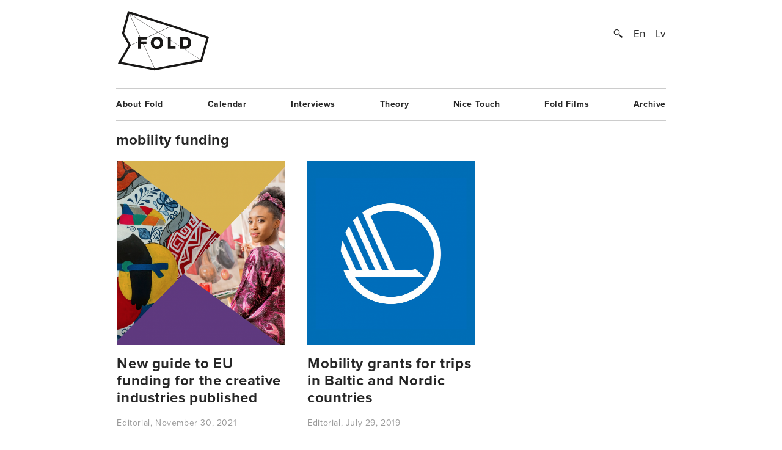

--- FILE ---
content_type: text/html; charset=UTF-8
request_url: https://www.fold.lv/en/tag/mobility-funding-en/
body_size: 3838
content:
	<!DOCTYPE html>
<!--[if IEMobile 7 ]>    <html class="no-js iem7"> <![endif]-->
<!--[if (gt IEMobile 7)|!(IEMobile)]><!--> <html class="no-js"> <!--<![endif]-->

	<head>
	   	   <title>mobility funding &larr; FOLD</title>
		<meta name="description" content="The financial support is provided within the Nordic–Baltic Mobility Programme for Culture and covers travelling and staying expenses for 1 to 10 days long visits. The mobility programme offers funding to professional artists working in all art forms and genres, authors, translators, curators, producers, cultural editors and researchers etc. of the Baltic and Nordic countries (Denmark, Finland, the Faroe Islands, Greenland, Iceland, Norway, Sweden and Åland).

The module provides funding for both individuals, and groups (up to 6 persons) if all…">
		<meta name="keywords" content="These are the meta terms">
				<meta property="og:type" content="company"/>
		<meta property="og:site_name" content="FOLD"/>
		<meta property="og:title" content="mobility funding &larr; FOLD"/>
		<meta property="og:url" content="http://www.fold.lv/en/tag/mobility-funding-en/"/>
		<meta property="og:description" content="FOLD izceļ labāko Latvijas radošajās industrijās."/>
		<meta property="og:image" content="https://www.fold.lv/themes/fold/views/assets/images/logo-fold-large.png"/>
			
		<!-- OG Twitter -->
		<meta name="twitter:card" content="summary">
		<meta name="twitter:site" content="@foldlv">
		<meta name="twitter:title" content="mobility funding &larr; FOLD">
		<meta name="twitter:description" content="FOLD izceļ labāko Latvijas radošajās industrijās.">
		<meta name="twitter:creator" content="@foldlv">
		<meta name="twitter:image:src" content="https://www.fold.lv/themes/fold/views/assets/images/logo-fold-large.png">
		<meta name="twitter:domain" content="https://www.fold.lv/en/">
						<link href="https://www.fold.lv/en/feed/" rel="alternate" type="application/rss+xml" title="FOLD Feed"/>
				<meta name="HandheldFriendly" content="True">
		<meta name="MobileOptimized" content="320">
		<meta name="viewport" content="width=device-width, initial-scale=1">
		<meta http-equiv="cleartype" content="on">
		<meta name="p:domain_verify" content="197112c7236ddd9c74d22c5b41eb5e5f"/>
		<link rel="apple-touch-icon-precomposed" sizes="144x144" href="https://www.fold.lv/themes/fold/views/assets/images/touch/apple-touch-icon-144x144-precomposed.png">
		<link rel="apple-touch-icon-precomposed" sizes="114x114" href="https://www.fold.lv/themes/fold/views/assets/images/touch/apple-touch-icon-114x114-precomposed.png">
		<link rel="apple-touch-icon-precomposed" sizes="72x72" href="https://www.fold.lv/themes/fold/views/assets/images/touch/apple-touch-icon-72x72-precomposed.png">
		<link rel="apple-touch-icon-precomposed" href="https://www.fold.lv/themes/fold/views/assets/images/touch/apple-touch-icon-57x57-precomposed.png">
		<link rel="shortcut icon" href="https://www.fold.lv/themes/fold/views/assets/images/touch/apple-touch-icon.png">

		<!-- Tile icon for Win8 (144x144 + tile color) -->
		<meta name="msapplication-TileImage" content="https://www.fold.lv/themes/fold/views/assets/images/touch/apple-touch-icon-144x144-precomposed.png">
		<meta name="msapplication-TileColor" content="#222222">
		
		<meta property="fb:app_id" content="121350274617526" />

		<!--[if lt IE 9]>
			<script type="text/javascript">
			    window.location = "update-browser.html";
			</script>
		<![endif]-->
		
		<meta property="fb:app_id" content="121350274617526" />
		<link rel="stylesheet" href="https://www.fold.lv/themes/fold/views/assets/styles/mobile.css?v=2" type="text/css" media="only screen and (max-device-width: 480px)">
		<link rel="stylesheet" href="https://www.fold.lv/themes/fold/views/assets/styles/main.css?v=2" type="text/css" media="only screen and (min-device-width: 480px)">
		<link rel="stylesheet" href="https://www.fold.lv/themes/fold/views/assets/styles/fixes.css?v=697af156d5dc4" type="text/css">
		<link rel="stylesheet" href="https://www.fold.lv/themes/fold/views/assets/styles/sharer.css" type="text/css" media="only screen and (min-device-width: 480px)">
		
		<link href="https://fonts.googleapis.com/css?family=Noticia+Text:400,400i,700,700i&amp;subset=latin-ext" rel="stylesheet">
		<!-- <link href='http://fonts.googleapis.com/css?family=Noticia+Text:400,400italic,700,700italic&subset=latin,latin-ext' rel='stylesheet' type='text/css'> -->
		<!-- <link href='http://fonts.googleapis.com/css?family=Noticia+Text:400,400italic,700,700italic' rel='stylesheet' type='text/css'> -->

		<script type="text/javascript" src="//use.typekit.net/utm8cli.js"></script>
		<script type="text/javascript">try{Typekit.load();}catch(e){}</script>

		<script src="https://www.fold.lv/themes/fold/views/assets/scripts/vendor/modernizr-2.6.2.min.js"></script>
	</head>
	<body class="archive tag tag-mobility-funding-en tag-2803 category">
<!--		<div id="fb-root"></div>

 			<script async defer crossorigin="anonymous" src="https://connect.facebook.net/en_US/sdk.js#xfbml=1&version=v9.0&appId=121350274617526&autoLogAppEvents=1" nonce="KrfU67H2"></script> -->


		<div id="wrapper">

			<div id="header">
								<a id="logo" href="https://www.fold.lv/en/">
			    	<span class="logo-static"></span>
			    	<span class="logo-bg"></span>
			    </a>
			    <div id="options">
			        <a id="search-button" href="#"></a>
			        <a href="https://www.fold.lv/en/tag/mobility-funding-en/" class="language selected">En</a><a href="https://www.fold.lv/tag/mobility-funding/" class="language ">Lv</a>			    </div>
			    <div id="search-input">
				    				    <form method="get" action="/en/">
				    	<input class="text" type="text" placeholder="Search..." name="s" id="s" />
				    	<input class="submit" type="submit" value="" />
				    </form>
			    </div>

			</div>
			<!-- Navigation -->
<nav class="navigation"><ul id="menu-footer-menu-english" class="menu"><li id="menu-item-592" class="menu-item menu-item-type-post_type menu-item-object-page menu-item-592"><a href="https://www.fold.lv/en/about-fold/">About Fold</a></li>
<li id="menu-item-593" class="menu-item menu-item-type-post_type menu-item-object-page menu-item-593"><a href="https://www.fold.lv/en/events/">Calendar</a></li>
<li id="menu-item-596" class="menu-item menu-item-type-taxonomy menu-item-object-category menu-item-596"><a href="https://www.fold.lv/en/category/interviews/">Interviews</a></li>
<li id="menu-item-595" class="menu-item menu-item-type-taxonomy menu-item-object-category menu-item-595"><a href="https://www.fold.lv/en/category/theory/">Theory</a></li>
<li id="menu-item-97711" class="menu-item menu-item-type-taxonomy menu-item-object-category menu-item-97711"><a href="https://www.fold.lv/en/category/nice-touch/">Nice Touch</a></li>
<li id="menu-item-594" class="menu-item menu-item-type-taxonomy menu-item-object-category menu-item-594"><a href="https://www.fold.lv/en/category/fold-films/">Fold Films</a></li>
<li id="menu-item-10272" class="menu-item menu-item-type-post_type menu-item-object-page menu-item-10272"><a href="https://www.fold.lv/en/archive/">Archive</a></li>
</ul></nav>	<h3 class="category">  mobility funding</h3>
    <!-- Other posts -->
    <section class="other-posts">
        <article>
        <a href="https://www.fold.lv/en/2021/11/new-guide-to-eu-funding-for-the-creative-industries-published/" ontouchstart="">
			            <div class="thumb">
                <div class="img-preload not-loaded">
                    <img width="548" height="608" src="https://www.fold.lv/uploads/2021/11/CulturEU-guide-00-548x608.png" class="attachment-crop-medium size-crop-medium" decoding="async" loading="lazy" />                </div>
            </div>
            <h2 class="medium">New guide to EU funding for the creative industries published</h2>
			        </a>
        <div class="summary">
                    </div>
        <div class="info">
            <span>
                                 <span class="sep">-</span>
                <span>Editorial<span>,</span></span>
                <span>November 30, 2021</span>
            </span>
        </div>
    </article>
    <article>
        <a href="https://www.fold.lv/en/2019/07/mobility-grants-for-trips-in-baltic-and-nordic-countries-13/" ontouchstart="">
			            <div class="thumb">
                <div class="img-preload not-loaded">
                    <img width="548" height="608" src="https://www.fold.lv/uploads/2017/01/Norden-2017-001-548x608.png" class="attachment-crop-medium size-crop-medium" decoding="async" loading="lazy" />                </div>
            </div>
            <h2 class="medium">Mobility grants for trips in Baltic and Nordic countries</h2>
			        </a>
        <div class="summary">
                    </div>
        <div class="info">
            <span>
                                 <span class="sep">-</span>
                <span>Editorial<span>,</span></span>
                <span>July 29, 2019</span>
            </span>
        </div>
    </article>
    </section>
<!-- Navigation -->
<nav class="navigation"><ul id="menu-footer-menu-english-1" class="menu"><li class="menu-item menu-item-type-post_type menu-item-object-page menu-item-592"><a href="https://www.fold.lv/en/about-fold/">About Fold</a></li>
<li class="menu-item menu-item-type-post_type menu-item-object-page menu-item-593"><a href="https://www.fold.lv/en/events/">Calendar</a></li>
<li class="menu-item menu-item-type-taxonomy menu-item-object-category menu-item-596"><a href="https://www.fold.lv/en/category/interviews/">Interviews</a></li>
<li class="menu-item menu-item-type-taxonomy menu-item-object-category menu-item-595"><a href="https://www.fold.lv/en/category/theory/">Theory</a></li>
<li class="menu-item menu-item-type-taxonomy menu-item-object-category menu-item-97711"><a href="https://www.fold.lv/en/category/nice-touch/">Nice Touch</a></li>
<li class="menu-item menu-item-type-taxonomy menu-item-object-category menu-item-594"><a href="https://www.fold.lv/en/category/fold-films/">Fold Films</a></li>
<li class="menu-item menu-item-type-post_type menu-item-object-page menu-item-10272"><a href="https://www.fold.lv/en/archive/">Archive</a></li>
</ul></nav>			<!-- Footer -->
			<footer>
				<section id="copyright">
					<span class="small">Join Us:</span>
					<nav id="social" class="menu-social-container"><ul id="menu-social" class="menu"><li id="menu-item-93" class="menu-item menu-item-type-custom menu-item-object-custom menu-item-93"><a href="http://facebook.com/foldlv">Facebook</a></li>
<li id="menu-item-54125" class="menu-item menu-item-type-custom menu-item-object-custom menu-item-54125"><a href="http://www.instagram.com/fold.lv/">Instagram</a></li>
<li id="menu-item-92" class="menu-item menu-item-type-custom menu-item-object-custom menu-item-92"><a href="http://twitter.com/Foldlv">Twitter</a></li>
<li id="menu-item-94" class="menu-item menu-item-type-custom menu-item-object-custom menu-item-94"><a href="http://vimeo.com/foldlv">Vimeo</a></li>
<li id="menu-item-818" class="menu-item menu-item-type-custom menu-item-object-custom menu-item-818"><a href="http://www.youtube.com/user/plikums">YouTube</a></li>
</ul></nav>									</section>

				    <!-- Newsletter -->
    <div id="newsletter">
		<div class="inside">
            <p class="info"></p>
            <form action="#" method="POST">
                <input type="hidden" name="list" id="list" value="" />
                <div class="text"><input type="text" name="email" id="email" placeholder="Email address" /></div>
                <div class="submit"><input type="submit" value="Subscribe" /></div>
            </form>
            <div class="response success">
            	<p></p>
            </div>
            <div class="response failure">
                <p></p>
            </div>
        </div>
    </div>
			</footer>

		</div>
		<style>
			@media (max-width: 568px) {
			    body.single .post-content {
			        padding-right: 0px;
			    }
				section.single article .gal-col-1 .gallery-item {
					width: 100%;
				}
				section.single article .gal-col-1 .gallery-item {
					width: 100%;
				}
				section.single .text .gallery {
					padding-right: 0;
				}
				section.single .text .gallery + .gallery {
					margin-top: -4%;
				}
				section.single .text .gallery {
					padding-right: 0;
				}
				.single-post .other-author-posts {
					padding-right: 0;
					padding-left: 0;
				}			
			}
			@media (max-width: 500px) {
			    body.single .post-content {
			        padding-right: 10%;
			    }		    
			    #header {
			        padding-bottom: 0;
			    }
			}
		</style>
		<script>
		var icl_language_code = 'en';
		var _globals = {
			'newsletter_url': 'https://www.fold.lv/wordpress/wp-admin/admin-ajax.php',
			'newsletter_nonce': 'd3505777f8'
		};
		</script>
		<script src="https://www.fold.lv/themes/fold/views/assets/scripts/vendor/jquery-1.9.1.min.js"></script>
		<script src="https://www.fold.lv/themes/fold/views/assets/scripts/vendor/fastclick.js"></script>
		<script src="https://www.fold.lv/themes/fold/views/assets/scripts/vendor/selection-sharer.js"></script>
		<script src="https://www.fold.lv/themes/fold/views/assets/scripts/vendor/jquery.waitforimages.js"></script>
		<script src="https://www.fold.lv/themes/fold/views/assets/scripts/vendor/fitvids.js"></script>
		<script src="https://www.fold.lv/themes/fold/views/assets/scripts/vendor/match-height.js"></script>		
		<script src="https://www.fold.lv/themes/fold/views/assets/scripts/main.js?v=1"></script>
		<!-- Google tag (gtag.js) -->
		<script async src="https://www.googletagmanager.com/gtag/js?id=G-K355HF1WM1"></script>
		<script>
		  window.dataLayer = window.dataLayer || [];
		  function gtag(){dataLayer.push(arguments);}
		  gtag('js', new Date());
		
		  gtag('config', 'G-K355HF1WM1');
		</script>
	    <script type="text/javascript" src="//s7.addthis.com/js/300/addthis_widget.js#pubid=ra-5176866b0e9dd029&async=1"></script>
		<div id="fb-root"></div>
		<script>(function(d, s, id) {
		  var js, fjs = d.getElementsByTagName(s)[0];
		  if (d.getElementById(id)) return;
		  js = d.createElement(s); js.id = id;
		  js.src = "//connect.facebook.net/en_US/all.js#xfbml=1&appId=121350274617526";
		  fjs.parentNode.insertBefore(js, fjs);
		}(document, 'script', 'facebook-jssdk'));</script>
	</body>
</html>

--- FILE ---
content_type: text/css
request_url: https://www.fold.lv/themes/fold/views/assets/styles/main.css?v=2
body_size: 7023
content:
html,body,div,span,applet,object,iframe,h1,h2,h3,h4,h5,h6,p,blockquote,pre,a,abbr,acronym,address,big,cite,code,del,dfn,em,img,ins,kbd,q,s,samp,small,strike,strong,sub,sup,tt,var,b,u,i,center,dl,dt,dd,ol,ul,li,fieldset,form,label,legend,table,caption,tbody,tfoot,thead,tr,th,td,article,aside,canvas,details,embed,figure,figcaption,footer,header,hgroup,menu,nav,output,ruby,section,summary,time,mark,audio,video{margin:0;padding:0;border:0;font:inherit;font-size:100%;vertical-align:baseline}html{line-height:1}ol,ul{list-style:none}table{border-collapse:collapse;border-spacing:0}caption,th,td{text-align:left;font-weight:normal;vertical-align:middle}q,blockquote{quotes:none}q:before,q:after,blockquote:before,blockquote:after{content:"";content:none}a img{border:none}article,aside,details,figcaption,figure,footer,header,hgroup,main,menu,nav,section,summary{display:block}html{font-size:62.5%}body{font-family:"Noticia Text","Georgia",sans-serif;color:#262626}h1,h2,h3,h4,span,a{line-height:1.2;-moz-transform:translate3d(0, 0, 0);-webkit-transform:translate3d(0, 0, 0);transform:translate3d(0, 0, 0)}h1,h2{font-family:"proxima-nova",Arial,sans-serif;font-weight:900;letter-spacing:2px}h1 a,h2 a{font-size:inherit;color:#262626}h1 a:hover,h2 a:hover{color:#E62137}h1{font-size:64px;font-size:6.4rem}@media only screen and (min-width: 481px) and (max-width: 1023px){h1{font-size:50px;font-size:5rem}}@media only screen and (max-width: 480px){h1{font-size:30px;font-size:3rem}}h2,h2.big{font-size:52px;font-size:5.2rem}@media only screen and (min-width: 481px) and (max-width: 1023px){h2,h2.big{font-size:30px;font-size:3rem}}@media only screen and (max-width: 480px){h2,h2.big{font-size:27px;font-size:2.7rem}}h3,h2.medium,span.medium{font-family:"proxima-nova",Arial,sans-serif;font-weight:700;letter-spacing:0.6px;font-size:24px;font-size:2.4rem;font-weight:bold}@media only screen and (min-width: 481px) and (max-width: 1023px){h3,h2.medium,span.medium{font-size:16px;font-size:1.6rem}}@media only screen and (max-width: 480px){h3,h2.medium,span.medium{font-size:16px;font-size:1.6rem}}@media only screen and (max-width: 480px){h3.category,h2.medium.category,span.medium.category{font-size:24px;font-size:2.4rem}}@media only screen and (max-width: 480px){.top-posts article:first-child+article h2{font-size:27px;font-size:2.7rem}}h4,h4.small,span.small,span.small a,.other-posts .summary p,span.search-tag{font-family:"proxima-nova",Arial,sans-serif;font-weight:400;letter-spacing:0.6px;font-size:14px;font-size:1.4rem}#wrapper>a.more{font-family:"proxima-nova",Arial,sans-serif;font-weight:400;letter-spacing:0.6px;font-size:14px;font-size:1.4rem;text-align:center;color:#000}#wrapper>a.more:hover{color:#E62137}span.search-tag{background-color:#E62137;color:#fff;display:inline-block}p,.text a,.text ul,.text ol,h5{font-family:"Noticia Text",Georgia,serif;font-size:17px;font-size:1.7rem;line-height:1.6;letter-spacing:0;-moz-transform:translate3d(0, 0, 0);-webkit-transform:translate3d(0, 0, 0);transform:translate3d(0, 0, 0)}p a,.text a a,.text ul a,.text ol a,h5 a{display:inline-block;color:#E62137}p em,.text a em,.text ul em,.text ol em,h5 em{font-style:italic}p strong,.text a strong,.text ul strong,.text ol strong,h5 strong{font-weight:bold}@media only screen and (min-width: 481px) and (max-width: 1023px){p,.text a,.text ul,.text ol,h5{font-size:16px;font-size:1.6rem}}@media only screen and (max-width: 480px){p,.text a,.text ul,.text ol,h5{font-size:14px;font-size:1.4rem}}span{font-size:18px;font-size:1.8rem}@media only screen and (min-width: 481px) and (max-width: 1023px){span{font-size:15px;font-size:1.5rem}}#options a,body .author a,#options .language{font-family:"proxima-nova",Arial,sans-serif;font-weight:400;letter-spacing:0.6px}body .author a{line-height:1.2}footer p,footer a,footer input{font-family:"proxima-nova",Arial,sans-serif;font-weight:400;letter-spacing:0.6px;font-size:14px;font-size:1.4rem;line-height:1.6}.top-posts .summary p,.author .about p,.catalogue .summary p,.catalogue .filters{font-family:"proxima-nova",Arial,sans-serif;font-weight:400;letter-spacing:0.6px;line-height:1.5;font-size:17px;font-size:1.7rem}.message p,.message p a{font-family:"proxima-nova",Arial,sans-serif;font-weight:400;letter-spacing:0.6px;line-height:1.5;font-size:21px;font-size:2.1rem}@media only screen and (min-width: 481px) and (max-width: 1023px){.message p,.message p a{font-size:18px;font-size:1.8rem}}@media only screen and (max-width: 480px){.message p,.message p a{font-size:16px;font-size:1.6rem}}.message h3{font-size:21px;font-size:2.1rem}article .summary p,.search-info h3.medium,.search-info h3.medium span{font-size:20px;font-size:2rem;font-family:"proxima-nova",Arial,sans-serif;font-weight:400;letter-spacing:0.6px}.latest-posts article .summary p,.latest-posts .search-info h3.medium,.latest-posts .search-info h3.medium span{font-size:15px;font-size:1.5rem}article .summary p>span,.search-info h3.medium>span,.search-info h3.medium span>span{font-weight:bold}@media only screen and (min-width: 481px) and (max-width: 1023px){article .summary p,.search-info h3.medium,.search-info h3.medium span{font-size:20px;font-size:2rem}}@media only screen and (max-width: 480px){article .summary p,.search-info h3.medium,.search-info h3.medium span{font-size:18px;font-size:1.8rem}}section.archive article h3.medium{font-size:14px;font-size:1.4rem;font-size:18px;font-size:1.8rem}body .author a.link,body .author span.medium{font-size:14px;font-size:1.4rem;font-size:18px;font-size:1.8rem}body .author .about p,body .author .about p a{font-size:18px;font-size:1.8rem}@media only screen and (max-width: 480px){body .author .about p,body .author .about p a{font-size:14px;font-size:1.4rem}}body .author a.link{color:#E62137}body .author>a.medium{font-weight:700}sup,sup a{font-size:11px;font-size:1.1rem;display:inline-block}.info span,.info span a,span.sup,span.sup a{color:#999;font-size:14px;font-size:1.4rem;line-height:1.5;font-family:"proxima-nova",Arial,sans-serif;font-weight:400;letter-spacing:0.6px;display:inline-block}.event-date span{font-family:"proxima-nova",Arial,sans-serif;font-weight:400;letter-spacing:0.6px;font-size:20px;font-size:2rem;color:#E62137}@media only screen and (min-width: 481px){.event-date span{font-size:18px;font-size:1.8rem}}@media only screen and (max-width: 480px){.event-date span{font-size:16px;font-size:1.6rem}}.text a,span.sup a,.about p a{display:inline-block;color:#E62137;float:none}.text h3,.text blockquote p{font-family:"proxima-nova",Arial,sans-serif;font-weight:700;letter-spacing:0.6px;font-size:24px;font-size:2.4rem;line-height:1.4}@media only screen and (max-width: 480px){.text h3,.text blockquote p{font-size:20px;font-size:2rem}}.text h4{font-size:17px;font-size:1.7rem;font-family:"proxima-nova",Arial,sans-serif;font-weight:700;letter-spacing:0.6px}.share a,.share span{color:#999;font-size:14px;font-size:1.4rem;line-height:1.5;font-family:"proxima-nova",Arial,sans-serif;font-weight:400;letter-spacing:0.6px}nav ul li a{color:#262626;font-family:"proxima-nova",Arial,sans-serif;font-weight:700;letter-spacing:0.6px;font-size:14px;font-size:1.4rem;font-weight:bold}@media only screen and (max-width: 480px){nav ul li a{font-size:20px;font-size:2rem}}a{text-decoration:none;font-size:17px;font-size:1.7rem}input,textarea,select{font-family:"proxima-nova",Arial,sans-serif;font-weight:400;letter-spacing:0.6px;font-size:17px;font-size:1.7rem}#sort-archive span,select,.dropdown-container span,select{font-family:"proxima-nova",Arial,sans-serif;font-weight:400;letter-spacing:0.6px;font-size:14px;font-size:1.4rem}.message p a{font-family:"proxima-nova",Arial,sans-serif;font-weight:700;letter-spacing:0.6px}.gallery-caption{font-family:"proxima-nova",Arial,sans-serif;font-weight:400;letter-spacing:0.6px;font-size:14px;font-size:1.4rem;color:#999}body.profile .details p{line-height:1.5em;margin-bottom:1.5em}@media only screen and (min-width: 481px){body.profile .details p{line-height:1.75em;margin-bottom:2em}}body.profile .details p:empty{display:none}html,body{width:100%;height:100%}body{background-color:#fff}@media only screen and (min-width: 481px){body{-moz-box-sizing:border-box;-webkit-box-sizing:border-box;box-sizing:border-box;padding:0 4%}}.img-preload{height:100%;width:100%;position:absolute;top:0px;right:0px;left:0px;bottom:0px}.img-preload.not-loaded{background-image:url("../images/preloader.gif");background-position:center;background-repeat:no-repeat;background-color:#f2f2f2}.img-preload.not-loaded img{visibility:hidden;position:absolute;top:0;filter:progid:DXImageTransform.Microsoft.Alpha(Opacity=0);opacity:0}.img-preload img{display:block;position:static;filter:progid:DXImageTransform.Microsoft.Alpha(enabled=false);opacity:1;-moz-transition-property:opacity;-o-transition-property:opacity;-webkit-transition-property:opacity;transition-property:opacity;-moz-transition-duration:0.25s;-o-transition-duration:0.25s;-webkit-transition-duration:0.25s;transition-duration:0.25s}.img-preload img.proportion-holder{display:none}body.single .post-content{margin-bottom:8%}@media only screen and (min-width: 1024px){body.single .post-content .text{min-height:77em}body.single .other-posts,body.single .latest-posts{margin-bottom:4%}}@media only screen and (min-width: 481px) and (max-width: 1023px){body.single .other-posts,body.single .latest-posts{margin-bottom:6%}body.single #newsletter .inside p{margin-top:2%}body.single #newsletter .inside .text{display:inline-block;margin-right:1%;width:87%;margin-bottom:0px;height:44px}body.single #newsletter .inside .submit{display:inline-block;width:10%}}@media only screen and (max-width: 480px){body.single section.single{margin-bottom:0px;border-top:0px}body.single #newsletter{border-bottom:1px solid #ccc;margin-top:4%;margin-left:-5%;margin-right:-5%}}@media only screen and (min-width: 481px){body.category h3.category{margin-top:2%;margin-bottom:2%}}@media only screen and (max-width: 480px){body.category h3.category{padding-left:5%;padding-right:5%;padding-top:5%}}body.category section.other-posts{margin-bottom:4%;margin-top:-4%}body.archive.page article .info span a{display:none}body.archive.page article .info span span:nth-child(2){display:none}body.archive section.archive{position:relative}@media only screen and (min-width: 481px){body.archive section.archive{margin-top:2%;margin-bottom:4%}body.archive section.archive h3.category{margin-left:4%;padding-top:2%;border-top:1px solid #ccc}body.archive section.archive article{margin-top:2%}}@media only screen and (max-width: 480px){body.archive h3.category{padding-left:5%;padding-bottom:5%}body.archive section.archive{border-top:1px solid #ccc}body.archive section.archive:nth-child(2){border-top:0px}}body.events article:nth-child(4n+1){clear:both}@media only screen and (min-width: 481px){body.events section.events{margin-top:2%}body.events section.events section{padding-bottom:4%}body.events section.events h3.category{margin-left:4%;padding-top:2%;border-top:1px solid #ccc}body.events section.events:nth-child(3) h3.category{border-top:0;padding-top:0}}@media only screen and (max-width: 480px){body.events article:nth-child(2n+1){clear:both}body.events article:nth-child(4n+1){clear:none}body.events section.events:nth-child(2){border-top:0px}body.events h3.category{padding-left:5%;padding-bottom:5%}}body.profile .body{overflow:hidden}body.profile .body>div{float:left;vertical-align:top}body.profile .summary a,body.profile .details a{color:#E62137}body.profile .details{line-height:1.7em}@media only screen and (min-width: 1024px){body.profile .details{width:45%}}@media only screen and (max-width: 480px){body.profile .details a{font-size:1em}}body.profile .details strong{font-family:"proxima-nova",Arial,sans-serif;font-weight:700;letter-spacing:0.6px}@media screen and (min-width: 660px){body.profile section.single article .body .details{padding-left:5.5em;margin-left:5.5em;border-left:1px solid #ccc;float:none;width:auto;overflow:hidden}body.profile .summary{margin-right:5.5em}body.profile .summary:after{content:"";position:absolute;height:100%;top:0;bottom:0;right:-5.5em;border-right:1px solid #ccc;margin-right:-1px}}@media only screen and (max-width: 480px){body.profile section.single article .summary{padding-bottom:2%}body.profile .body>div{padding-top:2%}body.profile .body>div p:last-child{margin-bottom:2%}body.profile .related-content>div{padding:0 5%}body.profile .related-content>h2{border-top:1px solid #ccc;margin:0 5%;padding-top:5%;font-weight:600;font-size:2em;letter-spacing:0}body.profile .other-posts{padding-top:0;padding-bottom:0}}@media only screen and (min-width: 481px){body.profile .related-content+.related-content{border-top:1px solid #ccc;padding-top:2em}}body.profile .video{position:relative;height:0;padding-top:56.2%}body.profile .video>p{display:none}body.profile .video iframe{position:absolute;top:0;left:0;bottom:0;right:0;width:100%;height:100%}body.profile .summary{position:relative}@media only screen and (min-width: 1024px){body.profile .summary{border-bottom:0 none;max-width:350px}}body.profile .summary p{line-height:1.5em;font-family:"proxima-nova",Arial,sans-serif;font-weight:400;letter-spacing:0.6px}body.profile .summary>img{width:100%;height:auto;margin-bottom:2.5em}body.profile .summary>div{margin-top:2em}body.profile .summary .social{margin-top:2em;white-space:nowrap}body.profile .summary .social>a{display:inline-block;width:40px;height:37px;text-indent:100%;margin-right:0.5em;overflow:hidden;background:transparent no-repeat 0 0;background-size:contain}@media only screen and (max-width: 480px){body.profile .summary .social>a{margin-right:32px}body.profile .summary .social>a:last-child{margin-right:0}}@media only screen and (min-width: 481px){body.profile .summary .social>a{width:30px;height:25px}}body.profile .summary .social>a.facebook{background-image:url(../images/icon-facebook.svg)}body.profile .summary .social>a.twitter{background-image:url(../images/icon-twitter.svg)}body.profile .summary .social>a.instagram{background-image:url(../images/icon-instagram.svg)}body.profile .summary .social>a.linkedin{background-image:url(../images/icon-linkedin.svg)}body.profile .summary .social>a.vimeo{background-image:url(../images/icon-vimeo.svg)}body.profile h2+div{margin-top:2em}body.profile h2+div:empty{display:none}@media only screen and (min-width: 481px){body.profile section.archive{margin-bottom:4%}}@media only screen and (min-width: 1024px){body.profile section.single .summary{margin-bottom:8%}body.profile section.single .author{width:auto;float:none}body.profile section.single .author .profile-pic{width:15%}}@media only screen and (max-width: 480px){body.profile section.single{margin-bottom:0px}body.profile section.single .author{border-bottom:1px solid #ccc;padding-bottom:8%}body.profile section.archive article{width:45%;float:left}}@media only screen and (min-width: 481px){body.search section.archive{margin-bottom:4%}}body.search .search-info{margin-bottom:4%;padding-bottom:2%;border-bottom:1px solid #ccc}@media only screen and (max-width: 480px){body.search .search-info{padding:5%}}body.catalogue .filters{display:none}body.catalogue .summary{padding:5%;padding-bottom:3%}@media only screen and (max-width: 480px){body.catalogue .summary>h2{margin-bottom:0.3em}body.catalogue .dropdown-container{margin-top:-5%}body.catalogue .filters-container{margin-top:-2%}body.catalogue section.archive{border-top:0 none}}@media screen and (min-width: 710px) and (max-width: 879px){body.catalogue .dropdown-container{float:left;margin-right:2em}}@media screen and (min-width: 880px){body.catalogue .filters{display:block}body.catalogue .dropdown-alphabetical{display:none}}@media only screen and (min-width: 481px){body.catalogue .summary{padding:0;margin-top:5.5%;max-width:69%}body.catalogue .summary p{font-size:2rem;margin:2% 0 4%}body.catalogue .filters-container{border-top:1px solid #ccc;border-bottom:1px solid #ccc;padding:2% 0;margin-bottom:4%;overflow:hidden}body.catalogue .dropdown-container{margin-bottom:0;width:auto}body.catalogue .dropdown-container form div{width:160px}body.catalogue .filters{float:left}body.catalogue .filters li{display:inline-block;margin-right:0.22em;font-size:1.4rem;color:#ccc}body.catalogue .filters a{color:#E62137;font-size:1.4rem;line-height:2.5em}body.catalogue .filters a.active{color:#262626}}#wrapper{max-width:900px;margin:auto;overflow:hidden;-moz-transition-property:width;-o-transition-property:width;-webkit-transition-property:width;transition-property:width;-moz-transition-duration:0.15s;-o-transition-duration:0.15s;-webkit-transition-duration:0.15s;transition-duration:0.15s}#wrapper>a.more{display:block;width:160px;margin:4em auto;border:1px solid #ccc;padding:0.7em 2em;-moz-box-sizing:border-box;-webkit-box-sizing:border-box;box-sizing:border-box;-moz-border-radius:4px;-webkit-border-radius:4px;border-radius:4px}@media only screen and (max-width: 480px){#wrapper{width:auto}}@media only screen and (min-width: 481px){#wrapper{padding-left:4%;padding-right:4%;padding-bottom:40px;padding-top:40px;overflow:visible}}#header{overflow:hidden}#header #options{float:right}@media only screen and (min-width: 481px){#header{margin-bottom:8%}}@media only screen and (max-width: 480px){#header{padding-top:5%;padding-bottom:12%;padding-left:5%;padding-right:5%}#header #options{position:relative;height:30px;top:1em}#header #options a{width:18px}}#logo{display:block;float:left;overflow:hidden;position:absolute;top:18px}#logo span.logo-static{position:absolute;top:0px;left:0px;width:100%;height:100%;background-image:url("../images/logo.svg");background-size:55%;background-position:center;background-repeat:no-repeat;display:block;z-index:2}html.no-svg #logo span.logo-static{background-image:url("../images/logo.png")}#logo span.logo-bg{position:absolute;top:0px;left:0px;width:100%;height:100%;background-image:url("../images/logo-bg.svg");background-size:100%;background-position:0px 0px;display:block;z-index:1}html.no-svg #logo span.logo-bg{background-image:url("")}@media only screen and (min-width: 1024px){#logo{width:160px;height:105px}#logo span.logo-bg.one{background-position:0px -108px}#logo span.logo-bg.two{background-position:0px -221px}#logo span.logo-bg.three{background-position:2px -338px}#logo span.logo-bg.four{background-position:0px -447px}#logo span.logo-bg.five{background-position:-4px -552px}#logo span.logo-bg.six{background-position:-3px -656px}#logo span.logo-bg.seven{background-position:0px -760px}#logo span.logo-bg.eight{background-position:0px -862px}}@media only screen and (min-width: 481px) and (max-width: 1023px){#logo{width:115px;height:75px}}@media only screen and (max-width: 480px){#logo{width:104px;height:71px}}#options{width:auto}#options>a,#options>span{margin-left:16px;height:32px;line-height:32px;display:block;color:#262626;float:left}#options>a img,#options>span img{position:relative;top:3px}#options>a:first-child,#options>span:first-child{margin-left:0px}#options>span{filter:progid:DXImageTransform.Microsoft.Alpha(Opacity=60);opacity:0.6}#options a.language:hover{color:#E62137}#options #search-button{width:17px;background-image:url("../images/search.svg");background-size:100%;background-repeat:no-repeat;background-position:center}html.no-svg #options #search-button{background-image:url("../images/search.png")}#search-input{width:0px;float:right;position:relative;height:32px;overflow:hidden;background-color:#262626;-moz-border-radius:3px;-webkit-border-radius:3px;border-radius:3px;margin-left:16px;-moz-transition-property:width;-o-transition-property:width;-webkit-transition-property:width;transition-property:width;-moz-transition-duration:0.15s;-o-transition-duration:0.15s;-webkit-transition-duration:0.15s;transition-duration:0.15s;-moz-transform:translate3d(0, 0, 0);-webkit-transform:translate3d(0, 0, 0);transform:translate3d(0, 0, 0)}#search-input input.text{width:85%;left:10px;line-height:32px;color:#fff}#search-input input.submit{left:auto;right:10px;width:18px;height:32px;cursor:pointer;background-image:url("../images/search2.svg");background-size:100%;background-repeat:no-repeat;background-position:center}html.no-svg #search-input input.submit{background-image:url("../images/search2.png")}@media only screen and (max-width: 480px){#search-input input.submit{height:46px}}#search-input.show{width:250px}@media only screen and (max-width: 480px){#search-input{-moz-transition-property:height;-o-transition-property:height;-webkit-transition-property:height;transition-property:height;-moz-transition-duration:0.25s;-o-transition-duration:0.25s;-webkit-transition-duration:0.25s;transition-duration:0.25s}#search-input input{width:90%}#search-input.show{width:100%;height:46px;margin-top:14%}}section{clear:both;overflow:hidden}section.single.no-author{border-bottom:1px solid #ccc}section.single .info{display:block}section.single .info.info-mobile{display:none}section.single .summary{margin-top:4%}section.single .summary p:first-letter{padding-left:0px}section.single .share{margin-bottom:4%}section.single .share span{display:block}section.single .share a{display:inline-block;position:relative;padding-left:25px;height:30px;line-height:30px;margin-right:30px;background-size:18px;background-repeat:no-repeat;background-position:0px 6px}section.single .share a.twitter{background-image:url("../images/twitter.svg")}html.no-svg section.single .share a.twitter{background-image:url("../images/twitter.png")}section.single .share a.facebook{background-image:url("../images/facebook.svg")}html.no-svg section.single .share a.facebook{background-image:url("../images/facebook.png")}section.single .share a.pinterest{background-image:url("../images/pinterest.svg")}html.no-svg section.single .share a.pinterest{background-image:url("../images/pinterest.png")}section.single .text p:first-child:first-letter{padding-left:0px}section.single .text p:first-letter{padding-left:4%}section.single .text p span.sup{display:block;padding-top:2%;padding-bottom:2%}section.single .text p a:hover{text-decoration:underline}section.single .text h3{padding-top:6%}section.single .text h3+p:first-letter,section.single .text h4+p:first-letter{padding-left:0px}section.single .text h4{padding-bottom:0.5%;padding-top:3%;padding-right:28%;line-height:1.4}section.single .text br{display:block;clear:both;height:5%}section.single .text ul,section.single .text ol{margin-bottom:2%;margin-top:1%;padding-left:8%}section.single .text ul{list-style-type:disc}section.single .text ol{list-style-type:decimal}section.single .text sup{position:relative;top:-5px;display:inline-block;color:#E62137}section.single .text iframe,section.single .text object,section.single .text embed{width:100%}section.single .text .gallery{margin-top:4%;margin-bottom:4%}section.single .text .wp-caption img{width:100%}section.single .text .info.sup{padding-top:4%;border-top:1px dotted #ccc}section.single .author{overflow:hidden}section.single .author .profile-pic{margin-right:8%;overflow:hidden;float:left}section.single .author .profile-pic img{width:100%;height:auto}section.single .author a.link:hover{text-decoration:underline}section.other-posts article .info,section.latest-posts article .info{margin-top:4%}section.single{margin-bottom:4%}section.single article .title{clear:both;position:relative}section.single article .title h1{width:75%}section.single article .title .info{position:absolute;right:0;bottom:0.8em}section.single article .summary{float:left;border-bottom:1px solid #ccc;padding-bottom:4%;margin-bottom:4%;margin-top:0px;position:relative;z-index:1}@media only screen and (min-width: 481px){body.profile section.single article .summary{border-bottom:0 none}}section.single article .post-picture{margin-bottom:4%;float:right;margin-left:4%;position:relative}section.single article .post-picture .img-preload{position:relative;height:0px;padding-top:121%;margin-bottom:2%}section.single article .post-picture .img-preload img{width:100%;height:auto;display:block;position:absolute;top:0px}section.single article .post-picture .img-preload:first-child{margin-top:0px}section.single article .post-picture .info{position:absolute;top:92%;z-index:1}section.single article .post-picture .info span{display:inline-block}section.single article .gallery{overflow:hidden;margin-left:-4%}section.single article .gallery-item,section.single article .gallery>.gallery-caption,section.single article .gallery>a{margin-left:4%}section.single article .gallery-item{float:left;width:100%;margin-bottom:2%}section.single article .gallery-item img{width:100%;height:auto}section.single article .gallery>.gallery-caption,section.single article .gallery>a{clear:both;width:100%}@media only screen and (min-width: 481px){section.single article .gal-col-1 .gallery-item{width:96%}section.single article .gal-col-2 .gallery-item{width:42%}section.single article .gal-col-3 .gallery-item{width:21.33333%}section.single article .gal-col-4 .gallery-item{width:9%}}section.top-posts{padding-bottom:4%;margin-top:5.67%;white-space:nowrap;margin-bottom:4%;border-bottom:1px solid #ccc}section.top-posts article{white-space:normal}section.top-posts article:first-child+article .summary{margin-top:0px}section.latest-posts{margin-top:-4%;margin-bottom:5%}section.other-posts,section.latest-posts{margin-left:-4%}section.other-posts article,section.latest-posts article{width:29.3%;float:left;margin-left:4%;margin-top:4%}section.other-posts article .thumb,section.latest-posts article .thumb{margin-bottom:6%}section.events{margin-left:-4%;margin-top:1%}section.events article{width:21%;float:left;margin-left:4%;margin-top:2%}section.events article .thumb{margin-bottom:6%}@media only screen and (max-width: 480px){section.events article:nth-child(2n+1){clear:both}}section.events #banner{padding-top:30%;float:left;width:46%;margin-left:4%;margin-top:2%}section.secondary-items{margin-left:-4%;margin-top:4%;margin-bottom:4%}section.secondary-items a.item,section.secondary-items a.banner{position:relative;padding-top:33%;height:0;overflow:hidden;display:block;width:29.3%;float:left;margin-left:4%}section.secondary-items a.item img,section.secondary-items a.banner img{display:block;position:absolute;top:0;left:0;width:100%;height:auto}@media only screen and (min-width: 1024px){section.single{padding-top:4%}section.single article .title{margin-bottom:4%}section.single article .summary{width:41%}section.single article .share{position:absolute;right:0px;top:66em;width:10%;z-index:1}section.single article .post-picture{width:55%}section.single article .post-content{margin-bottom:4%;position:relative}section.single article .post-content.no-image .summary{width:72%}section.single article .text>p,section.single article .text>blockquote,section.single article .text>ul,section.single article .text>li{padding-right:28%;position:relative}section.single article .text>p span.sup,section.single article .text>blockquote span.sup,section.single article .text>ul span.sup,section.single article .text>li span.sup{border-top:1px dotted #ccc;position:absolute;right:0px;width:22%;top:4%;overflow:hidden}section.single article .text ul,section.single article .text ol{padding-left:8%}section.single article .text h3{padding-top:4%;padding-bottom:1%;padding-right:30%}section.single article .text blockquote{padding-left:6%;padding-top:6%;padding-bottom:6%;display:block}section.single article .author{float:left;width:65.5%;clear:both;padding-top:4%;padding-bottom:4%;margin-top:1px;border-top:1px solid #ccc;border-bottom:1px solid #ccc;position:relative}section.single article .author a.link{position:absolute;display:block;top:15%;right:0px}section.single article .author .profile-pic{width:20%;margin-right:4%}section.single article .author .about{margin-top:4%}section.other-posts article:nth-child(3n+1),section.latest-posts article:nth-child(3n+1){clear:both}section.other-posts.archive article{width:21%;clear:none}}@media only screen and (min-width: 1024px) and (max-width: 480px){section.other-posts.archive article:nth-child(2n+1){clear:both}}@media only screen and (min-width: 1024px) and (min-width: 481px) and (max-width: 1023px){section.other-posts.archive article:nth-child(3n+1){clear:both}}@media only screen and (min-width: 1024px) and (min-width: 1024px){section.other-posts.archive article:nth-child(4n+1){clear:both}}@media only screen and (min-width: 481px) and (max-width: 1023px){section.single{padding-top:4%}section.single article .title{margin-bottom:8%;padding-top:4%}section.single article .summary{width:50%;clear:left}section.single article .post-picture{width:45%;margin-bottom:8%}section.single article .post-picture .img-preload{padding-top:110%}section.single article .post-picture .info{display:block;position:static}section.single article .share{float:left;clear:left;width:50%}section.single article .post-content.no-image .summary,section.single article .post-content.no-image .share{width:100%}section.single article .text{clear:left}section.single article .text ul,section.single article .text ol{padding-left:8%}section.single article .text blockquote{padding:4%;display:block}section.single article .text h4{padding-right:0}section.single article .text span.sup{margin-top:2%;margin-bottom:2%;border-top:1px dotted #ccc;border-bottom:1px dotted #ccc}section.single article .author{padding-top:4%;padding-bottom:4%;margin-top:4%;border-top:1px solid #ccc;border-bottom:1px solid #ccc;clear:both}section.single article .author .profile-pic{width:25%}section.single article .author .about{margin-top:4%}section.other-posts article:nth-child(3n+1),section.latest-posts article:nth-child(3n+1){clear:both}section.other-posts.archive article:nth-child(3n+1){clear:both}section.other-posts.archive article:nth-child(4n+1){clear:none}section.secondary-items a.item,section.secondary-items a.banner{width:46%;padding-top:51%}section.secondary-items #newsletter{margin-left:4%;overflow:hidden;clear:both}}@media only screen and (max-width: 480px){section.single{padding:5%;margin-bottom:8%}section.single article h1{margin-bottom:4%}section.single article .info{display:none}section.single article .info.info-mobile{display:block;border-top:1px solid #ccc;padding-top:4%;padding-bottom:8%}section.single article .info.info-mobile a{margin-right:4%}section.single article .share{overflow:hidden;clear:both}section.single article .share span{display:block;float:left;line-height:28px;margin-right:20px}section.single article .share a{text-indent:9999px;float:left;width:20px;overflow:hidden;padding-left:0px;display:block;overflow:hidden}section.single article .summary{margin-bottom:4%;border-top:1px solid #ccc;border-bottom:1px solid #ccc;padding-top:4%;padding-bottom:4%;float:none;clear:both}section.single article .post-picture{margin-bottom:4%;margin-top:4%;margin-left:0px;float:none}section.single article .post-picture .img-preload{padding-top:110%}section.single article .post-picture .info{display:block;position:static}section.single article .text>p:first-child{padding-top:0px}section.single article .text>p span.sup{display:block;margin-top:4%;margin-bottom:4%;border-top:1px dotted #ccc;border-bottom:1px dotted #ccc;padding-top:2%;padding-bottom:2%}section.single article .text h3{margin-bottom:2%}section.single article .text h4{margin-top:4%;margin-bottom:2%;padding-right:0}section.single article .text blockquote{padding:8%;display:block}section.single article .text .info.sup{margin-top:8%;margin-bottom:8%;clear:both;overflow:hidden}section.single article .text .info.sup span{margin-top:2%}section.single article .info{margin-top:2%;margin-bottom:2%}section.single article .author{padding-top:8%;margin-top:12%;border-top:1px solid #ccc}section.single article .author .profile-pic{width:35%}section.single article .author .about{margin-top:4%}section.other-posts,section.latest-posts{margin-left:-5%;padding:5%}section.other-posts.archive article,section.latest-posts.archive article{width:45%}section.other-posts.archive article .info,section.latest-posts.archive article .info{margin-top:6%}section.other-posts article,section.latest-posts article{width:45%;float:left;margin-left:5%;margin-bottom:10%}section.other-posts article .thumb,section.latest-posts article .thumb{margin-bottom:6%}section.other-posts article:nth-child(2n+1),section.latest-posts article:nth-child(2n+1){clear:both}section.events{padding:5%;margin-left:-5%;border-top:1px solid #ccc}section.events article{width:45%;float:left;margin-left:5%;margin-bottom:10%}section.events article .thumb{margin-bottom:6%}section.secondary-items{margin-left:-5%;padding-left:5%;padding-right:5%;padding-top:5%;border-top:1px solid #ccc;clear:both}section.secondary-items a.banner{width:46%;padding-top:50%}section.secondary-items a.item{position:relative;padding-top:50%;height:0;overflow:hidden;display:block;width:45%;float:left;margin-left:5%}section.secondary-items a.item img{display:block;position:absolute;top:0;left:0;width:100%;height:auto}section.secondary-items #newsletter{margin-right:-5%}section.social{padding:5%}section.social span.small{display:block;margin-bottom:10px}}article a{display:block;color:#262626}article .thumb{position:relative;padding-top:110%;height:0;overflow:hidden;margin-bottom:6%}article .thumb span.pic-copyright{position:absolute;bottom:-4%;z-index:1}article .thumb img{display:block;position:absolute;top:0;left:0;width:100%;height:auto}article .thumb .info{margin-bottom:0px}article .info span{display:block}article .info span span{display:inline-block}@media only screen and (min-width: 481px){article .summary{margin-top:6%}.top-posts article{width:52%;padding-right:4%;display:inline-block;vertical-align:top;-moz-box-sizing:border-box;-webkit-box-sizing:border-box;box-sizing:border-box}.top-posts article h2.big{margin-left:-15%;display:block}.top-posts article:last-child{margin-top:-1.3%}.top-posts article:last-child h2.big{margin-left:0;margin-right:-15%;padding-left:15%;margin-bottom:6%}.top-posts article .info{margin-top:4%}}.event-date{position:absolute;z-index:2;bottom:0;left:0;right:0;padding:12px;background-color:#262626;width:auto}.event-date span{color:#fff;float:right}.event-date span:first-child{float:left}.top-posts{overflow:hidden}@media only screen and (min-width: 481px){.top-posts{overflow:visible}}@media only screen and (max-width: 480px){.top-posts article{padding:5%}.top-posts article .summary{margin-top:4%}.top-posts article .info{margin-top:4%}.top-posts article:first-child+article{overflow:hidden;border-top:1px solid #ccc;border-bottom:1px solid #ccc}.top-posts article:first-child+article h2{margin-bottom:6%}.top-posts article:first-child+article .info{display:none}}#banner{overflow:hidden;float:right;position:relative;-moz-box-sizing:border-box;-webkit-box-sizing:border-box;box-sizing:border-box;border:1px solid #ccc}#banner:empty{display:none}#banner .info{display:block;text-align:center;padding:0.5em 0}#banner .img-preload{position:static}#banner a{display:block;width:100%}#banner a img{width:100%;display:block}#newsletter form div{position:relative;height:46px;-moz-border-radius:3px;-webkit-border-radius:3px;border-radius:3px}#newsletter form div.text{border:1px solid #ccc;-moz-transition-property:border;-o-transition-property:border;-webkit-transition-property:border;transition-property:border;-moz-transition-duration:0.25s;-o-transition-duration:0.25s;-webkit-transition-duration:0.25s;transition-duration:0.25s;margin-bottom:8px;overflow:hidden}#newsletter form div.text.error{border:1px solid #E62137}#newsletter form div.submit{background-color:#262626}#newsletter form input{line-height:46px}#newsletter form input[type="text"]{left:12px;right:12px}#newsletter form input[type="submit"]{cursor:pointer;color:#fff}#newsletter .response{display:none}@media only screen and (min-width: 1024px){#newsletter{width:50%;float:right;margin-left:4%;text-align:right;position:relative;overflow:hidden}#newsletter .inside{display:block}#newsletter form{margin-top:0.2em}#newsletter form div{height:36px}#newsletter form input{line-height:36px}#newsletter form div.text,#newsletter form .submit{display:inline-block;margin-bottom:0;-moz-box-sizing:border-box;-webkit-box-sizing:border-box;box-sizing:border-box}#newsletter form div.text{width:250px}#newsletter form .submit{width:98px}}@media only screen and (min-width: 481px) and (max-width: 1023px){#newsletter .inside{margin-top:4%;clear:both;padding:5%}#newsletter .inside form{margin-top:2%}}@media only screen and (max-width: 480px){#newsletter{overflow:hidden;clear:both}#newsletter .inside{margin-top:5%;padding:5%;clear:both}#newsletter .inside form{margin-top:2%}}#sort-archive,.dropdown-container{overflow:hidden}#sort-archive span,.dropdown-container span{display:block;height:32px;line-height:32px}#sort-archive form div,.dropdown-container form div{height:32px;position:relative;display:block;border:1px solid #999;-moz-border-radius:3px;-webkit-border-radius:3px;border-radius:3px;overflow:hidden}#sort-archive form div select,.dropdown-container form div select{background-image:url("../img/select.svg");background-repeat:no-repeat;background-position:right;width:90%;left:10px;height:32px;display:block;cursor:pointer}@media only screen and (min-width: 481px){#sort-archive,.dropdown-container{margin-bottom:4%}body.page.archive #sort-archive,body.page.archive .dropdown-container{margin:1.65% 0}#sort-archive form,.dropdown-container form{float:right;overflow:hidden}#sort-archive form span,.dropdown-container form span{display:inline-block;line-height:35px;vertical-align:top;margin-right:5px}#sort-archive form div,.dropdown-container form div{width:146px;display:inline-block}#sort-archive form div:first-child,.dropdown-container form div:first-child{margin-left:0px}}@media only screen and (min-width: 1024px){#sort-archive,.dropdown-container{width:40%;float:right}}@media only screen and (max-width: 480px){#sort-archive,.dropdown-container{width:auto;padding:5%}#sort-archive form,.dropdown-container form{width:100%}#sort-archive form div:first-child,.dropdown-container form div:first-child{margin-bottom:10px}#sort-archive form div select,.dropdown-container form div select{width:95%}}@media only screen and (min-width: 481px){footer{margin-top:4%;padding-bottom:4em;overflow:hidden}footer #copyright{float:left;clear:none}}@media only screen and (max-width: 480px){footer{margin-top:4%;margin-bottom:4%}footer #copyright{padding:5%}}@media only screen and (min-width: 1024px){nav.navigation{margin-top:2em}nav.navigation ul{text-align:justify;overflow:hidden;height:16px}nav.navigation ul:after{content:"";display:inline-block;width:100%;height:0px}}@media only screen and (min-width: 481px){nav{clear:both}nav.navigation{padding-top:2%;padding-bottom:2%;border-top:1px solid #ccc;border-bottom:1px solid #ccc;overflow:hidden}nav.navigation li{display:inline-block}nav#social{display:inline-block;margin-left:10px}nav#social li{display:inline-block}nav#social li:before{content:"• ";font-size:14px}nav#social li:first-child{margin-top:0px}nav#social li:first-child:before{content:""}}@media only screen and (min-width: 481px) and (max-width: 1023px){nav.navigation li{width:33%;display:block;float:left}nav.navigation li a{padding-top:5%;padding-bottom:5%;display:block}}@media only screen and (max-width: 480px){nav.navigation{margin-bottom:5%}#header+nav.navigation{display:none}nav.navigation.clone{display:none}nav.navigation li{border-bottom:1px solid #ccc}nav.navigation li:first-child{border-top:1px solid #ccc}nav.navigation li a{display:block;padding:15px}nav#social li{margin-top:9px}nav#social li:first-child{margin-top:0px}nav#social li a{display:block}}.message{text-align:center;margin-top:8%;margin-bottom:8%}.message h3{margin-bottom:4%}.message a{color:#262626}.message a:hover{color:#E62137}nav ul li a{-moz-transition-property:color;-o-transition-property:color;-webkit-transition-property:color;transition-property:color;-moz-transition-duration:0.15s;-o-transition-duration:0.15s;-webkit-transition-duration:0.15s;transition-duration:0.15s}.message a{-moz-transition-property:color;-o-transition-property:color;-webkit-transition-property:color;transition-property:color;-moz-transition-duration:0.15s;-o-transition-duration:0.15s;-webkit-transition-duration:0.15s;transition-duration:0.15s}.clear{clear:both}input,textarea,select,option{-webkit-appearance:none;-moz-appearance:none;appearance:none;outline:none;border:0px;padding:0px;margin:0px;display:block;width:100%;height:100%;background:none;position:absolute;top:0px;bottom:0px}nav a:active{color:#E62137}@media only screen and (min-width: 481px){nav a:hover{color:#E62137}}span a{display:inline-block;-moz-transition-property:color;-o-transition-property:color;-webkit-transition-property:color;transition-property:color;-moz-transition-duration:0.15s;-o-transition-duration:0.15s;-webkit-transition-duration:0.15s;transition-duration:0.15s;color:#262626}span a:active{color:#E62137}@media only screen and (min-width: 481px){span a:hover{color:#E62137}}#search-button{-moz-transition-property:opacity;-o-transition-property:opacity;-webkit-transition-property:opacity;transition-property:opacity;-moz-transition-duration:0.15s;-o-transition-duration:0.15s;-webkit-transition-duration:0.15s;transition-duration:0.15s}#search-button:active{filter:progid:DXImageTransform.Microsoft.Alpha(Opacity=60);opacity:0.6}@media only screen and (min-width: 481px){#search-button:hover{filter:progid:DXImageTransform.Microsoft.Alpha(Opacity=60);opacity:0.6}}.share a{-moz-transition-property:opacity;-o-transition-property:opacity;-webkit-transition-property:opacity;transition-property:opacity;-moz-transition-duration:0.15s;-o-transition-duration:0.15s;-webkit-transition-duration:0.15s;transition-duration:0.15s}.share a:active{filter:progid:DXImageTransform.Microsoft.Alpha(Opacity=70);opacity:0.7;color:#999}@media only screen and (min-width: 481px){.share a:hover{filter:progid:DXImageTransform.Microsoft.Alpha(Opacity=70);opacity:0.7;color:#999}}article a{-moz-transition-property:color;-o-transition-property:color;-webkit-transition-property:color;transition-property:color;-moz-transition-duration:0.15s;-o-transition-duration:0.15s;-webkit-transition-duration:0.15s;transition-duration:0.15s}article a:active{color:#E62137}@media only screen and (min-width: 481px){article a:hover{color:#E62137}}#newsletter form div.submit{-moz-transition-property:background-color;-o-transition-property:background-color;-webkit-transition-property:background-color;transition-property:background-color;-moz-transition-duration:0.15s;-o-transition-duration:0.15s;-webkit-transition-duration:0.15s;transition-duration:0.15s}@media only screen and (max-width: 480px){#newsletter form div.submit:active{background-color:#E62137}}@media only screen and (min-width: 481px){#newsletter form div.submit:hover{background-color:#E62137}}#sort-archive form div,.dropdown-container form div{-moz-transition-property:border;-o-transition-property:border;-webkit-transition-property:border;transition-property:border;-moz-transition-duration:0.15s;-o-transition-duration:0.15s;-webkit-transition-duration:0.15s;transition-duration:0.15s}@media only screen and (max-width: 480px){#sort-archive form div:active,.dropdown-container form div:active{border:1px solid #ccc}}@media only screen and (min-width: 481px){#sort-archive form div:hover,.dropdown-container form div:hover{border:1px solid #ccc}}.fb-comments,.fb-comments>span,.fb-comments iframe[style]{width:100% !important}.fb-comments{margin-top:1em}@media only screen and (min-width: 1024px){.fb-comments{margin-top:0}}article .text.comments{clear:both;border-bottom:1px solid #ccc;padding-bottom:4%}@media only screen and (min-width: 1024px){article .text.comments .fb-comments{width:100% !important}section.no-author article .text.comments .fb-comments{width:72% !important}}section.no-author article .text.comments h3{padding-top:0}.fbFeedbackContent{min-height:100px !important} 